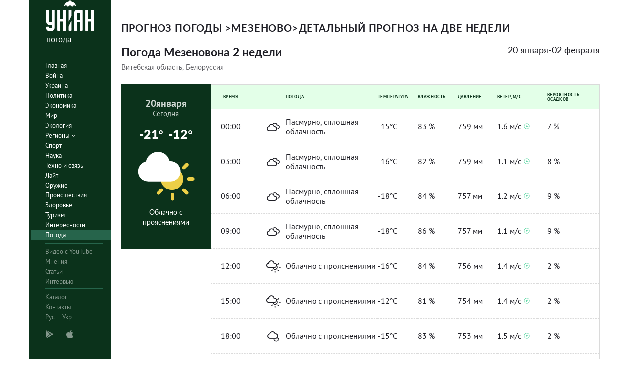

--- FILE ---
content_type: text/html; charset=UTF-8
request_url: https://pogoda.unian.net/10434-mezenovo/2weeks
body_size: 6871
content:
<!DOCTYPE html><html lang="ru_RU"><head><meta http-equiv="x-dns-prefetch-control" content="on"><link rel="preconnect" href="https://www.googletagmanager.com/" crossorigin=""><link rel="preconnect" href="https://www.google-analytics.com/" crossorigin=""><meta http-equiv="content-type" content="text/html; charset=utf-8"/><meta property="og:url" content="https://pogoda.unian.net/10434-mezenovo/2weeks"/><meta name="twitter:url" content="https://pogoda.unian.net/10434-mezenovo/2weeks"/><meta property="og:locale" content="ru_RU"><meta property="og:locale:alternate" content="uk_UA"><link rel="alternate" hreflang="uk" href="https://pogoda.unian.ua/10434-mezenovo/2weeks"/><link rel="alternate" hreflang="x-default" href="https://pogoda.unian.net/10434-mezenovo/2weeks"/><link rel="alternate" hreflang="ru" href="https://pogoda.unian.net/10434-mezenovo/2weeks"/><title>Мезеново погода на две недели – прогноз погоды на 14 дней в Мезеново, Витебская область, Белоруссия - УНИАН/погода | УНИАН</title><meta property="og:title" content="Мезеново погода на две недели – прогноз погоды на 14 дней в Мезеново, Витебская область, Белоруссия - УНИАН/погода"/><meta property="twitter:title" content="Мезеново погода на две недели – прогноз погоды на 14 дней в Мезеново, Витебская область, Белоруссия - УНИАН/погода"/><meta name="description" content="Подробный прогноз погоды в Мезеново на две недели: температура воздуха, ветер, осадки, давление, влажность, а также геомагнитная обстановка и UV индекс."/><meta property="og:description" content="Подробный прогноз погоды в Мезеново на две недели: температура воздуха, ветер, осадки, давление, влажность, а также геомагнитная обстановка и UV индекс."/><meta name="twitter:description" content="Подробный прогноз погоды в Мезеново на две недели: температура воздуха, ветер, осадки, давление, влажность, а также геомагнитная обстановка и UV индекс."/><meta name="keywords" content="Прогноз погоды Мезеново, ближайший прогноз погоды Мезеново, прогноз погоды на месяц Мезеново, влажность, давление, температура, ветер, осадки"/><meta name="robots" content="index,follow,max-image-preview:large" /><link rel="canonical" href="https://pogoda.unian.net/10434-mezenovo/2weeks"/><meta property="og:type" content="website" /><meta name="viewport" content="width=device-width, initial-scale=1.0, maximum-scale=1, user-scalable = no"><link rel="shortcut icon" href="/images/favicon.ico"/><!--[if IE]><meta http-equiv="X-UA-Compatible" content="IE=edge"><![endif]--><meta name="apple-mobile-web-app-capable" content="yes"><meta property="fb:pages" content="112821225446278"/><meta property="og:site_name" content="Погода УНИАН"/><meta property="og:image" content="https://pogoda.unian.net/images/logo/pogoda_unian.jpg"/><meta name="apple-itunes-app" content="app-id=1282380621, affiliate-data=ct=smartbannerunianpogoda"><link rel="dns-prefetch" href="//www.googletagmanager.com"><link rel="stylesheet" href="/build/light-mode.0916fb9b.css"><link rel="stylesheet" href="/build/vendor-styles.81c93d0e.css"><meta name="theme-color" content="#0A2C33"><link rel="stylesheet" href="/build/styles.d0e7f2bc.css"><script type="application/ld+json">{"@context": "https://schema.org", "@type": "WebPage", "mainEntityOfPage": { "@type":"WebPage", "@id":"https://pogoda.unian.net/10434-mezenovo/2weeks"}, "headline": "Мезеново погода на две недели – прогноз погоды на 14 дней в Мезеново, Витебская область, Белоруссия - УНИАН/погода | УНИАН", "description": "", "author": {"@type": "Person", "name": "pogoda"}, "publisher": {"@type": "Organization", "name": "Погода УНИАН", "logo": {"@type": "ImageObject", "url": "https://pogoda.unian.net/images/unianweather_logo.svg", "width": 244, "height": 150}}}</script><script type="application/ld+json">{"@context": "https://schema.org", "@type": "WebSite", "url": "https://pogoda.unian.net", "image": "https://pogoda.unian.net/images/logo/pogoda_unian.jpg"}</script><link href="https://www.googletagmanager.com/gtag/js?id=G-W4VP0CM3XP" rel="preload" as="script"><script async src="https://www.googletagmanager.com/gtag/js?id=G-W4VP0CM3XP"></script><script>
        window.dataLayer = window.dataLayer || [];
        function gtag(){dataLayer.push(arguments);}
        gtag('js', new Date());

        gtag('config', 'G-W4VP0CM3XP');
    </script><script>(function(w,d,s,l,i){w[l]=w[l]||[];w[l].push({'gtm.start':
                new Date().getTime(),event:'gtm.js'});var f=d.getElementsByTagName(s)[0],
            j=d.createElement(s),dl=l!='dataLayer'?'&l='+l:'';j.async=true;j.src=
            'https://www.googletagmanager.com/gtm.js?id='+i+dl;f.parentNode.insertBefore(j,f);
        })(window,document,'script','dataLayer','GTM-NTZ4WT3');</script><!--[if lt IE 9]><script src="http://html5shim.googlecode.com/svn/trunk/html5.js"></script><![endif]--></head><body ><noscript><iframe src="https://www.googletagmanager.com/ns.html?id=GTM-NTZ4WT3" height="0" width="0" style="display:none;visibility:hidden"></iframe></noscript><div class="container main-wrap"><div class="main-column"><div class="col-lg-2 col-sm-12 prl0"><aside><div class="wrap-aside nano"><div class="wrap nano-content"><div class="inside-nano-content"><div class=""><div class="logo"><a href="https://pogoda.unian.net/"><img src="/images/unianweather_logo.svg" alt="Информационное агентство"/><div class="text">погода</div></a></div></div><nav class="main-nav mp-menu nano nano-mob" id="mp-menu"><div class="menu-close hidden-lg">+</div><div class="nano-content nano-content-mob"><div class="mp-level main-menu"><ul><li class=" "><a href="https://www.unian.net" title="Главная">Главная</a></li><li class=" "><a href="https://www.unian.net/war" title="Война">Война</a></li><li class=" "><a href="https://www.unian.net/society" title="Украина">Украина</a></li><li class=" "><a href="https://www.unian.net/politics" title="Политика">Политика</a></li><li class=" "><a href="https://www.unian.net/economics" title="Экономика">Экономика</a></li><li class=" "><a href="https://www.unian.net/world" title="Мир">Мир</a></li><li class=" "><a href="https://www.unian.net/ecology" title="Экология">Экология</a></li><li class="has-submenu main-menu__item--full "><a href="javascript:void(0);" title="Регионы">Регионы   <i class="fa fa-angle-down"></i></a><div class="sub-level   main-menu__sub-list"><ul><li><a href="https://www.unian.net/kyiv">Киев</a></li><li><a href="https://www.unian.net/lvov">Львов</a></li><li><a href="https://www.unian.net/dnepropetrovsk">Днепр</a></li><li><a href="https://www.unian.net/kharkiv">Харьков</a></li><li><a href="https://www.unian.net/odessa">Одесса</a></li></ul></div></li><li class=" "><a href="https://www.unian.net/sport" title="Спорт">Спорт</a></li><li class=" "><a href="https://www.unian.net/science" title="Наука">Наука</a></li><li class=" "><a href="https://www.unian.net/techno" title="Техно и связь">Техно и связь</a></li><li class=" "><a href="https://www.unian.net/lite" title="Лайт">Лайт</a></li><li class=" "><a href="https://www.unian.net/weapons" title="Оружие">Оружие</a></li><li class=" "><a href="https://www.unian.net/incidents" title="Происшествия">Происшествия</a></li><li class=" "><a href="https://health.unian.net/" title="Здоровье">Здоровье</a></li><li class=" "><a href="https://www.unian.net/tourism" title="Туризм">Туризм</a></li><li class=" "><a href="https://www.unian.net/curiosities" title="Интересности">Интересности</a></li><li class=" selected "><a href="https://pogoda.unian.net" title="Погода">Погода</a></li></ul></div><div class="services mp-level"><ul><li class=""><a href="https://www.unian.net/video-youtube" title="Видео с YouTube" rel="nofollow">Видео с YouTube</a></li><li class=""><a href="https://www.unian.net/detail/opinions" title="Мнения" rel="nofollow">Мнения</a></li><li class=""><a href="https://www.unian.net/detail/publications" title="Статьи" rel="nofollow">Статьи</a></li><li class=""><a href="https://www.unian.net/detail/interviews" title="Интервью" rel="nofollow">Интервью</a></li></ul></div><div class="bottom mp-level"><ul class="hor-menu"><li><a href="/locations">Каталог</a></li><li><a href="https://www.unian.net/static/contacts" rel="nofollow">Контакты</a></li><li class="language"><span>Рус</span><a class="" href="https://pogoda.unian.ua/10434-mezenovo/2weeks" rel="alternate" hreflang="uk" >Укр</a></li></ul><div class="our-apps"><div class="apps-icons"><span class="app-icon cup" data-hashstring="cGxheW1hcmtldA==" data-hashtype="href" data-link="" data-target="_blank"><i class="unian-googleplay"></i></span><span class="app-icon cup" data-hashstring="aXR1bmVz" data-hashtype="href" data-link="" data-target="_blank"><i class="unian-appstore"></i></span><div class="hidden-lg"><span data-hashstring="ZmFjZWJvb2s=" data-hashtype="href" data-link="" data-target="_blank" class="app-icon cup"><i class="unian-fb"></i></span><span data-hashstring="dHdpdHRlcg==" data-hashtype="href" data-link="" data-target="_blank" class="app-icon cup"><i class="unian-twitter"></i></span><span data-hashstring="dmtvbnRha3Rl" data-hashtype="href" data-link="" data-target="_blank" class="app-icon cup"><i class="unian-vk"></i></span><span data-hashstring="dmliZXI=" data-hashtype="href" data-link=""  data-target="_blank" class="app-icon cup"><i class="unian-viber"></i></span><span data-hashstring="dGVsZWdyYW0=" data-hashtype="href" data-link=""  data-target="_blank" class="app-icon cup"><i class="unian-telegramm"></i></span></div></div></div></div></div></nav></div></div></div></aside></div><div class="col-lg-10 col-sm-12 section-main"><div class="content_top"><div class="weather-week detailed section-main col-sm-12"><div class="weather-week__header clearfix"><ul class="small-header" itemscope itemtype="http://schema.org/BreadcrumbList"><li class="pull-left" itemprop="itemListElement" itemscope itemtype="http://schema.org/ListItem"><a href="https://pogoda.unian.net/"  itemtype="http://schema.org/Thing" itemprop="item"><span itemprop="name">Прогноз погоды </span></a><span class="divider">&gt; </span><meta itemprop="position" content="1" /></li><li class="pull-left" itemprop="itemListElement" itemscope itemtype="http://schema.org/ListItem"><a href="https://pogoda.unian.net/10434-mezenovo" itemtype="http://schema.org/Thing" itemprop="item" ><span itemprop="name">Мезеново</span></a><meta itemprop="position" content="2" /><span class="divider">&gt; </span></li><li  itemprop="itemListElement" itemscope itemtype="http://schema.org/ListItem"><span itemprop="name">Детальный прогноз на две недели</span><meta itemprop="position" content="3" /></li></ul><div class="pull-left weather-week__form"><h1>Погода Мезеновона 2 недели</h1><h2 class="info-now__sub-title">Витебская область, Белоруссия</h2></div><div class="pull-right"><div class="weather-week__week">20 января-02 февраля</div></div></div><div class="weather-week__wrapper"><ul class="weather-week__list"><li class="weather-week__item "><div class="weather-week__day"><div class="weather-week__dayOfMonth"><span>20</span>января</div><div class="weather-week__dayOfWeek">Сегодня</div><div class="weather-week__temp"><div class="weather-week__number">-21&deg;</div><div class="weather-week__number">-12&deg;</div></div><div class="weather-week__icon"><img src="/images/icons_with_bg/d300.svg" alt=""/></div><div class="weather-week__desc">Облачно с прояснениями</div></div><table class="weather-week__table table-responsive"><thead><tr><th class="time-column tac" colspan="1">Время</th><th class="weather-column padding-left-70">Погода</th><th class="temp-column">Температура</th><th class="humidity-column">Влажность</th><th class="pressure-column">Давление</th><th class="wind-column">Ветер, м/с</th><th class="precipitation-column padding-left-20">Вероятность осадков</th></tr></thead><tbody class=""><tr><td class="time-column tac">00:00</td><td class="description-column"><i class="icon-n400 "></i>Пасмурно, сплошная облачность</td><td class="temp-column">-15&deg;C</td><td class="humidity-column">83 %</td><td class="pressure-column">759 мм</td><td class="wind-description-column"><span>1.6 м/с</span><i class="wi wi-fw wi-wind wi-wind-from-w"></i></td><td class="precipitation-column padding-left-20">7 %</td></tr><tr><td class="time-column tac">03:00</td><td class="description-column"><i class="icon-n400 "></i>Пасмурно, сплошная облачность</td><td class="temp-column">-16&deg;C</td><td class="humidity-column">82 %</td><td class="pressure-column">759 мм</td><td class="wind-description-column"><span>1.1 м/с</span><i class="wi wi-fw wi-wind wi-wind-from-w"></i></td><td class="precipitation-column padding-left-20">8 %</td></tr><tr><td class="time-column tac">06:00</td><td class="description-column"><i class="icon-n400 "></i>Пасмурно, сплошная облачность</td><td class="temp-column">-18&deg;C</td><td class="humidity-column">84 %</td><td class="pressure-column">757 мм</td><td class="wind-description-column"><span>1.2 м/с</span><i class="wi wi-fw wi-wind wi-wind-from-w"></i></td><td class="precipitation-column padding-left-20">9 %</td></tr><tr><td class="time-column tac">09:00</td><td class="description-column"><i class="icon-n400 "></i>Пасмурно, сплошная облачность</td><td class="temp-column">-18&deg;C</td><td class="humidity-column">86 %</td><td class="pressure-column">757 мм</td><td class="wind-description-column"><span>1.1 м/с</span><i class="wi wi-fw wi-wind wi-wind-from-w"></i></td><td class="precipitation-column padding-left-20">9 %</td></tr><tr><td class="time-column tac">12:00</td><td class="description-column"><i class="icon-d300 "></i>Облачно с прояснениями</td><td class="temp-column">-16&deg;C</td><td class="humidity-column">84 %</td><td class="pressure-column">756 мм</td><td class="wind-description-column"><span>1.4 м/с</span><i class="wi wi-fw wi-wind wi-wind-from-w"></i></td><td class="precipitation-column padding-left-20">2 %</td></tr><tr><td class="time-column tac">15:00</td><td class="description-column"><i class="icon-d300 "></i>Облачно с прояснениями</td><td class="temp-column">-12&deg;C</td><td class="humidity-column">81 %</td><td class="pressure-column">754 мм</td><td class="wind-description-column"><span>1.4 м/с</span><i class="wi wi-fw wi-wind wi-wind-from-sw"></i></td><td class="precipitation-column padding-left-20">2 %</td></tr><tr><td class="time-column tac">18:00</td><td class="description-column"><i class="icon-n300 "></i>Облачно с прояснениями</td><td class="temp-column">-15&deg;C</td><td class="humidity-column">83 %</td><td class="pressure-column">753 мм</td><td class="wind-description-column"><span>1.5 м/с</span><i class="wi wi-fw wi-wind wi-wind-from-w"></i></td><td class="precipitation-column padding-left-20">2 %</td></tr><tr><td class="time-column tac">21:00</td><td class="description-column"><i class="icon-n300 "></i>Облачно с прояснениями</td><td class="temp-column">-18&deg;C</td><td class="humidity-column">83 %</td><td class="pressure-column">752 мм</td><td class="wind-description-column"><span>1.2 м/с</span><i class="wi wi-fw wi-wind wi-wind-from-w"></i></td><td class="precipitation-column padding-left-20">2 %</td></tr></tbody></table></li><li class="weather-week__item "><div class="weather-week__day"><div class="weather-week__dayOfMonth"><span>21</span>января</div><div class="weather-week__dayOfWeek">Среда</div><div class="weather-week__temp"><div class="weather-week__number">-14&deg;</div><div class="weather-week__number">-13&deg;</div></div><div class="weather-week__icon"><img src="/images/icons_with_bg/d400.svg" alt=""/></div><div class="weather-week__desc">Пасмурно, сплошная облачность</div></div><table class="weather-week__table table-responsive"><thead><tr><th class="time-column tac" colspan="1">Время</th><th class="weather-column padding-left-70">Погода</th><th class="temp-column">Температура</th><th class="humidity-column">Влажность</th><th class="pressure-column">Давление</th><th class="wind-column">Ветер, м/с</th><th class="precipitation-column padding-left-20">Вероятность осадков</th></tr></thead><tbody class=""><tr><td class="time-column tac">00:00</td><td class="description-column"><i class="icon-n300 "></i>Облачно с прояснениями</td><td class="temp-column">-16&deg;C</td><td class="humidity-column">85 %</td><td class="pressure-column">751 мм</td><td class="wind-description-column"><span>1.1 м/с</span><i class="wi wi-fw wi-wind wi-wind-from-w"></i></td><td class="precipitation-column padding-left-20">2 %</td></tr><tr><td class="time-column tac">03:00</td><td class="description-column"><i class="icon-n300 "></i>Облачно с прояснениями</td><td class="temp-column">-17&deg;C</td><td class="humidity-column">87 %</td><td class="pressure-column">750 мм</td><td class="wind-description-column"><span>0.6 м/с</span><i class="wi wi-fw wi-wind wi-wind-from-w"></i></td><td class="precipitation-column padding-left-20">2 %</td></tr><tr><td class="time-column tac">06:00</td><td class="description-column"><i class="icon-n300 "></i>Облачно с прояснениями</td><td class="temp-column">-19&deg;C</td><td class="humidity-column">87 %</td><td class="pressure-column">750 мм</td><td class="wind-description-column"><span>0.8 м/с</span><i class="wi wi-fw wi-wind wi-wind-from-nw"></i></td><td class="precipitation-column padding-left-20">2 %</td></tr><tr><td class="time-column tac">09:00</td><td class="description-column"><i class="icon-n400 "></i>Пасмурно, сплошная облачность</td><td class="temp-column">-21&deg;C</td><td class="humidity-column">88 %</td><td class="pressure-column">749 мм</td><td class="wind-description-column"><span>0.7 м/с</span><i class="wi wi-fw wi-wind wi-wind-from-ne"></i></td><td class="precipitation-column padding-left-20">3 %</td></tr><tr><td class="time-column tac">12:00</td><td class="description-column"><i class="icon-d400 "></i>Пасмурно, сплошная облачность</td><td class="temp-column">-18&deg;C</td><td class="humidity-column">90 %</td><td class="pressure-column">750 мм</td><td class="wind-description-column"><span>1.3 м/с</span><i class="wi wi-fw wi-wind wi-wind-from-ne"></i></td><td class="precipitation-column padding-left-20">4 %</td></tr><tr><td class="time-column tac">15:00</td><td class="description-column"><i class="icon-d400 "></i>Пасмурно, сплошная облачность</td><td class="temp-column">-14&deg;C</td><td class="humidity-column">86 %</td><td class="pressure-column">750 мм</td><td class="wind-description-column"><span>1.5 м/с</span><i class="wi wi-fw wi-wind wi-wind-from-e"></i></td><td class="precipitation-column padding-left-20">1 %</td></tr><tr><td class="time-column tac">18:00</td><td class="description-column"><i class="icon-n400 "></i>Пасмурно, сплошная облачность</td><td class="temp-column">-14&deg;C</td><td class="humidity-column">85 %</td><td class="pressure-column">749 мм</td><td class="wind-description-column"><span>1.5 м/с</span><i class="wi wi-fw wi-wind wi-wind-from-e"></i></td><td class="precipitation-column padding-left-20">2 %</td></tr><tr><td class="time-column tac">21:00</td><td class="description-column"><i class="icon-n400 "></i>Пасмурно, сплошная облачность</td><td class="temp-column">-14&deg;C</td><td class="humidity-column">83 %</td><td class="pressure-column">749 мм</td><td class="wind-description-column"><span>1.7 м/с</span><i class="wi wi-fw wi-wind wi-wind-from-e"></i></td><td class="precipitation-column padding-left-20">2 %</td></tr></tbody></table></li><li class="weather-week__item "><div class="weather-week__day"><div class="weather-week__dayOfMonth"><span>22</span>января</div><div class="weather-week__dayOfWeek">Четверг</div><div class="weather-week__temp"><div class="weather-week__number">-14&deg;</div><div class="weather-week__number">-9&deg;</div></div><div class="weather-week__icon"><img src="/images/icons_with_bg/d400.svg" alt=""/></div><div class="weather-week__desc">Пасмурно, сплошная облачность</div></div><table class="weather-week__table table-responsive"><thead><tr><th class="time-column tac" colspan="1">Время</th><th class="weather-column padding-left-70">Погода</th><th class="temp-column">Температура</th><th class="humidity-column">Влажность</th><th class="pressure-column">Давление</th><th class="wind-column">Ветер, м/с</th><th class="precipitation-column padding-left-20">Вероятность осадков</th></tr></thead><tbody class=""><tr><td class="time-column tac">00:00</td><td class="description-column"><i class="icon-n400 "></i>Пасмурно, сплошная облачность</td><td class="temp-column">-13&deg;C</td><td class="humidity-column">83 %</td><td class="pressure-column">749 мм</td><td class="wind-description-column"><span>1.9 м/с</span><i class="wi wi-fw wi-wind wi-wind-from-se"></i></td><td class="precipitation-column padding-left-20">3 %</td></tr><tr><td class="time-column tac">03:00</td><td class="description-column"><i class="icon-n400 "></i>Пасмурно, сплошная облачность</td><td class="temp-column">-11&deg;C</td><td class="humidity-column">82 %</td><td class="pressure-column">749 мм</td><td class="wind-description-column"><span>1.8 м/с</span><i class="wi wi-fw wi-wind wi-wind-from-e"></i></td><td class="precipitation-column padding-left-20">5 %</td></tr><tr><td class="time-column tac">06:00</td><td class="description-column"><i class="icon-n400 "></i>Пасмурно, сплошная облачность</td><td class="temp-column">-12&deg;C</td><td class="humidity-column">81 %</td><td class="pressure-column">748 мм</td><td class="wind-description-column"><span>2.4 м/с</span><i class="wi wi-fw wi-wind wi-wind-from-e"></i></td><td class="precipitation-column padding-left-20">9 %</td></tr><tr><td class="time-column tac">09:00</td><td class="description-column"><i class="icon-n400 "></i>Пасмурно, сплошная облачность</td><td class="temp-column">-11&deg;C</td><td class="humidity-column">81 %</td><td class="pressure-column">748 мм</td><td class="wind-description-column"><span>2.8 м/с</span><i class="wi wi-fw wi-wind wi-wind-from-e"></i></td><td class="precipitation-column padding-left-20">12 %</td></tr><tr><td class="time-column tac">12:00</td><td class="description-column"><i class="icon-d400 "></i>Пасмурно, сплошная облачность</td><td class="temp-column">-9&deg;C</td><td class="humidity-column">83 %</td><td class="pressure-column">749 мм</td><td class="wind-description-column"><span>3.4 м/с</span><i class="wi wi-fw wi-wind wi-wind-from-e"></i></td><td class="precipitation-column padding-left-20">12 %</td></tr><tr><td class="time-column tac">15:00</td><td class="description-column"><i class="icon-d400 "></i>Пасмурно, сплошная облачность</td><td class="temp-column">-9&deg;C</td><td class="humidity-column">85 %</td><td class="pressure-column">748 мм</td><td class="wind-description-column"><span>3.8 м/с</span><i class="wi wi-fw wi-wind wi-wind-from-e"></i></td><td class="precipitation-column padding-left-20">16 %</td></tr><tr><td class="time-column tac">18:00</td><td class="description-column"><i class="icon-n400 "></i>Пасмурно, сплошная облачность</td><td class="temp-column">-10&deg;C</td><td class="humidity-column">82 %</td><td class="pressure-column">748 мм</td><td class="wind-description-column"><span>3.8 м/с</span><i class="wi wi-fw wi-wind wi-wind-from-e"></i></td><td class="precipitation-column padding-left-20">7 %</td></tr><tr><td class="time-column tac">21:00</td><td class="description-column"><i class="icon-n400 "></i>Пасмурно, сплошная облачность</td><td class="temp-column">-10&deg;C</td><td class="humidity-column">80 %</td><td class="pressure-column">749 мм</td><td class="wind-description-column"><span>3.7 м/с</span><i class="wi wi-fw wi-wind wi-wind-from-e"></i></td><td class="precipitation-column padding-left-20">7 %</td></tr></tbody></table></li><li><div class="adv-large  margin-top-30"><div class="banner-container" style="height: 250px"><!-- /82479101/Display_Unian.ua/unian_300x250_3-Ajax --><div id="div-gpt-ad-2055-6"><script>googletag.cmd.push(function() {googletag.defineSlot('/82479101/Display_Unian.ua/unian_300x250_3', [300, 250], 'div-gpt-ad-2055-6').setTargeting('PageType_Unian', ['pogoda']).addService(googletag.pubads())googletag.companionAds().setRefreshUnfilledSlots(true);googletag.pubads().enableSingleRequest();googletag.pubads().enableAsyncRendering();googletag.pubads().collapseEmptyDivs();googletag.pubads().setCentering(true);googletag.enableServices();googletag.display('div-gpt-ad-2055-6');});</script></div></div></div></li><li class="weather-week__item "><div class="weather-week__day"><div class="weather-week__dayOfMonth"><span>23</span>января</div><div class="weather-week__dayOfWeek">Пятница</div><div class="weather-week__temp"><div class="weather-week__number">-18&deg;</div><div class="weather-week__number">-10&deg;</div></div><div class="weather-week__icon"><img src="/images/icons_with_bg/d400.svg" alt=""/></div><div class="weather-week__desc">Пасмурно, сплошная облачность</div></div><table class="weather-week__table table-responsive"><thead><tr><th class="time-column tac" colspan="1">Время</th><th class="weather-column padding-left-70">Погода</th><th class="temp-column">Температура</th><th class="humidity-column">Влажность</th><th class="pressure-column">Давление</th><th class="wind-column">Ветер, м/с</th><th class="precipitation-column padding-left-20">Вероятность осадков</th></tr></thead><tbody class=""><tr><td class="time-column tac">00:00</td><td class="description-column"><i class="icon-n400 "></i>Пасмурно, сплошная облачность</td><td class="temp-column">-10&deg;C</td><td class="humidity-column">80 %</td><td class="pressure-column">749 мм</td><td class="wind-description-column"><span>3.3 м/с</span><i class="wi wi-fw wi-wind wi-wind-from-e"></i></td><td class="precipitation-column padding-left-20">11 %</td></tr><tr><td class="time-column tac">03:00</td><td class="description-column"><i class="icon-n400 "></i>Пасмурно, сплошная облачность</td><td class="temp-column">-11&deg;C</td><td class="humidity-column">80 %</td><td class="pressure-column">749 мм</td><td class="wind-description-column"><span>3.0 м/с</span><i class="wi wi-fw wi-wind wi-wind-from-e"></i></td><td class="precipitation-column padding-left-20">16 %</td></tr><tr><td class="time-column tac">06:00</td><td class="description-column"><i class="icon-n400 "></i>Пасмурно, сплошная облачность</td><td class="temp-column">-13&deg;C</td><td class="humidity-column">78 %</td><td class="pressure-column">749 мм</td><td class="wind-description-column"><span>3.1 м/с</span><i class="wi wi-fw wi-wind wi-wind-from-e"></i></td><td class="precipitation-column padding-left-20">18 %</td></tr><tr><td class="time-column tac">09:00</td><td class="description-column"><i class="icon-n400 "></i>Пасмурно, сплошная облачность</td><td class="temp-column">-14&deg;C</td><td class="humidity-column">79 %</td><td class="pressure-column">749 мм</td><td class="wind-description-column"><span>3.1 м/с</span><i class="wi wi-fw wi-wind wi-wind-from-e"></i></td><td class="precipitation-column padding-left-20">14 %</td></tr><tr><td class="time-column tac">12:00</td><td class="description-column"><i class="icon-d400 "></i>Пасмурно, сплошная облачность</td><td class="temp-column">-13&deg;C</td><td class="humidity-column">80 %</td><td class="pressure-column">750 мм</td><td class="wind-description-column"><span>3.7 м/с</span><i class="wi wi-fw wi-wind wi-wind-from-e"></i></td><td class="precipitation-column padding-left-20">10 %</td></tr><tr><td class="time-column tac">15:00</td><td class="description-column"><i class="icon-d400 "></i>Пасмурно, сплошная облачность</td><td class="temp-column">-12&deg;C</td><td class="humidity-column">82 %</td><td class="pressure-column">749 мм</td><td class="wind-description-column"><span>3.6 м/с</span><i class="wi wi-fw wi-wind wi-wind-from-e"></i></td><td class="precipitation-column padding-left-20">10 %</td></tr><tr><td class="time-column tac">18:00</td><td class="description-column"><i class="icon-n400 "></i>Пасмурно, сплошная облачность</td><td class="temp-column">-14&deg;C</td><td class="humidity-column">82 %</td><td class="pressure-column">749 мм</td><td class="wind-description-column"><span>3.2 м/с</span><i class="wi wi-fw wi-wind wi-wind-from-e"></i></td><td class="precipitation-column padding-left-20">17 %</td></tr><tr><td class="time-column tac">21:00</td><td class="description-column"><i class="icon-n400 "></i>Пасмурно, сплошная облачность</td><td class="temp-column">-14&deg;C</td><td class="humidity-column">80 %</td><td class="pressure-column">750 мм</td><td class="wind-description-column"><span>3.1 м/с</span><i class="wi wi-fw wi-wind wi-wind-from-e"></i></td><td class="precipitation-column padding-left-20">7 %</td></tr></tbody></table></li><li class="weather-week__item weekend"><div class="weather-week__day"><div class="weather-week__dayOfMonth"><span>24</span>января</div><div class="weather-week__dayOfWeek">Суббота</div><div class="weather-week__temp"><div class="weather-week__number">-21&deg;</div><div class="weather-week__number">-13&deg;</div></div><div class="weather-week__icon"><img src="/images/icons_with_bg/d400.svg" alt=""/></div><div class="weather-week__desc">Пасмурно, сплошная облачность</div></div><table class="weather-week__table table-responsive"><thead><tr><th class="time-column tac" colspan="1">Время</th><th class="weather-column padding-left-70">Погода</th><th class="temp-column">Температура</th><th class="humidity-column">Влажность</th><th class="pressure-column">Давление</th><th class="wind-column">Ветер, м/с</th><th class="precipitation-column padding-left-20">Вероятность осадков</th></tr></thead><tbody class=""><tr><td class="time-column tac">00:00</td><td class="description-column"><i class="icon-n400 "></i>Пасмурно, сплошная облачность</td><td class="temp-column">-15&deg;C</td><td class="humidity-column">80 %</td><td class="pressure-column">750 мм</td><td class="wind-description-column"><span>2.8 м/с</span><i class="wi wi-fw wi-wind wi-wind-from-e"></i></td><td class="precipitation-column padding-left-20">3 %</td></tr><tr><td class="time-column tac">03:00</td><td class="description-column"><i class="icon-n400 "></i>Пасмурно, сплошная облачность</td><td class="temp-column">-16&deg;C</td><td class="humidity-column">80 %</td><td class="pressure-column">750 мм</td><td class="wind-description-column"><span>2.4 м/с</span><i class="wi wi-fw wi-wind wi-wind-from-e"></i></td><td class="precipitation-column padding-left-20">2 %</td></tr><tr><td class="time-column tac">06:00</td><td class="description-column"><i class="icon-n400 "></i>Пасмурно, сплошная облачность</td><td class="temp-column">-17&deg;C</td><td class="humidity-column">80 %</td><td class="pressure-column">750 мм</td><td class="wind-description-column"><span>2.5 м/с</span><i class="wi wi-fw wi-wind wi-wind-from-e"></i></td><td class="precipitation-column padding-left-20">2 %</td></tr><tr><td class="time-column tac">09:00</td><td class="description-column"><i class="icon-n400 "></i>Пасмурно, сплошная облачность</td><td class="temp-column">-17&deg;C</td><td class="humidity-column">79 %</td><td class="pressure-column">750 мм</td><td class="wind-description-column"><span>2.5 м/с</span><i class="wi wi-fw wi-wind wi-wind-from-e"></i></td><td class="precipitation-column padding-left-20">2 %</td></tr><tr><td class="time-column tac">12:00</td><td class="description-column"><i class="icon-d400 "></i>Пасмурно, сплошная облачность</td><td class="temp-column">-16&deg;C</td><td class="humidity-column">80 %</td><td class="pressure-column">751 мм</td><td class="wind-description-column"><span>3.1 м/с</span><i class="wi wi-fw wi-wind wi-wind-from-e"></i></td><td class="precipitation-column padding-left-20">3 %</td></tr><tr><td class="time-column tac">15:00</td><td class="description-column"><i class="icon-d400 "></i>Пасмурно, сплошная облачность</td><td class="temp-column">-15&deg;C</td><td class="humidity-column">82 %</td><td class="pressure-column">750 мм</td><td class="wind-description-column"><span>3.0 м/с</span><i class="wi wi-fw wi-wind wi-wind-from-e"></i></td><td class="precipitation-column padding-left-20">3 %</td></tr><tr><td class="time-column tac">18:00</td><td class="description-column"><i class="icon-n300 "></i>Облачно с прояснениями</td><td class="temp-column">-16&deg;C</td><td class="humidity-column">80 %</td><td class="pressure-column">751 мм</td><td class="wind-description-column"><span>2.6 м/с</span><i class="wi wi-fw wi-wind wi-wind-from-e"></i></td><td class="precipitation-column padding-left-20">3 %</td></tr><tr><td class="time-column tac">21:00</td><td class="description-column"><i class="icon-n300 "></i>Облачно с прояснениями</td><td class="temp-column">-18&deg;C</td><td class="humidity-column">79 %</td><td class="pressure-column">751 мм</td><td class="wind-description-column"><span>2.6 м/с</span><i class="wi wi-fw wi-wind wi-wind-from-e"></i></td><td class="precipitation-column padding-left-20">7 %</td></tr></tbody></table></li><li class="weather-week__item weekend"></li><li class="weather-week__item "></li><li class="weather-week__item "></li><li class="weather-week__item "></li><li class="weather-week__item "></li><li class="weather-week__item "></li><li class="weather-week__item weekend"></li><li class="weather-week__item weekend"></li><li class="weather-week__item "></li></ul></div></div></div><div class="content-left-right"><div class="content-right"></div><div class="content-left"></div><div class="clearfix"></div></div><div class="content_bottom"></div><footer class="footer"><div class=" col-sm-12 section-main "><div class="copyright-section collapsed "><div class="copyright-section__text"><p></p></div><div class="copyright-section__partners">Партнеры проекта unian.net/pogoda:<a
                    href="http://www.foreca.com/" target="_blank" rel="nofollow noopener sponsored"><img class="foreca" width="90" height="20"
                     src="[data-uri]"
                     data-src="https://pogoda.unian.net/images/logo/foreca.svg" alt="Foreca"></a><a href="http://maps.visicom.ua" target="_blank" rel="nofollow noopener sponsored"><img class="visicom" src="https://pogoda.unian.net/images/logo/visicom_ru.svg" height="20" width="147"
                     alt="Visicom"></a></div></div></div></footer></div></div><div style="display:none;" data-component="HeaderLoginBlock"></div><div id="auth_widget" data-component="WidgetUserAuth"></div></div><div class="cookies"><div class="cookies__container"><div class="cookies__body-text">Мы используем <a href="https://www.unian.net/static/siterules">cookies</a></div><div class="cookies__agree">Соглашаюсь</div></div></div><!-- JavaScripts --><script src="/build/manifest.d41d8cd9.js"></script><script src="/build/vendor.2b2ed30f.js"></script><script src="/build/app.37bad588.js"></script><script>var pp_gemius_identifier = '.Aiaz7Qro8pcG8YzBHUnxsPJLeUW2w9GJaOI3XfehBT.X7';var pp_gemius_extraparameters = new Array('rubrick=pogoda');function gemius_pending(i) { window[i] = window[i] || function() {var x = window[i+'_pdata'] = window[i+'_pdata'] || []; x[x.length]=arguments;};};gemius_pending('gemius_hit'); gemius_pending('gemius_event'); gemius_pending('pp_gemius_hit'); gemius_pending('pp_gemius_event');(function(d,t) {try {var gt=d.createElement(t),s=d.getElementsByTagName(t)[0],l='http'+((location.protocol=='https:')?'s':''); gt.setAttribute('async','async');gt.setAttribute('defer','defer'); gt.src=l+'://gaua.hit.gemius.pl/xgemius.js'; s.parentNode.insertBefore(gt,s);} catch (e) {}})(document,'script');</script><script>
                window.adTargeting = {
                    "PageType_Unian": ['pogoda'],
                    "PageRubric_Unian": [],
                    "PageSubRubric_Unian": [],
                    "PageRegion_Unian": [],
                }
            </script></body></html>